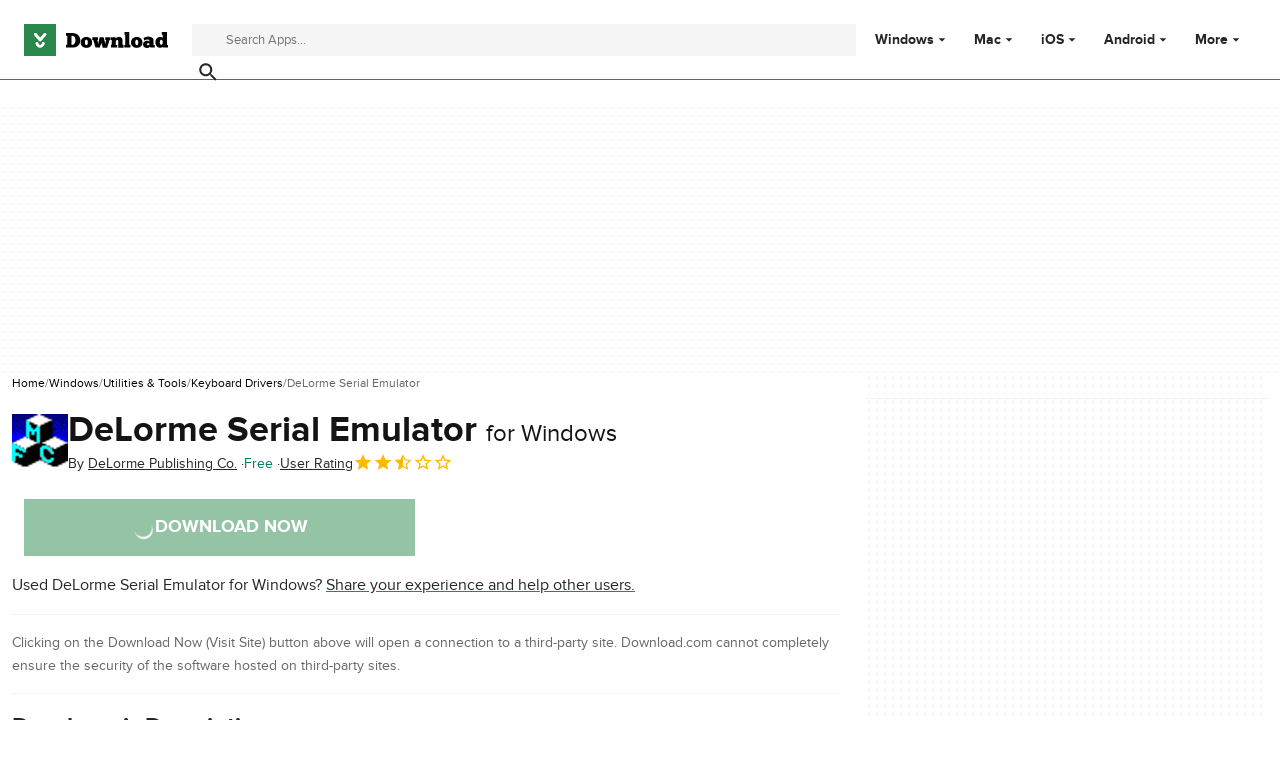

--- FILE ---
content_type: image/svg+xml
request_url: https://assets.dwncdn.net/public/0b8a8e.svg
body_size: -518
content:
<svg xmlns="http://www.w3.org/2000/svg" viewBox="0 0 24 24"><path d="M12 11.5v-9L24 1v10.5H12Zm-12 0V4l10.5-1.3v8.8H0ZM12 13v9l12 1.5V13H12ZM0 20.5V13h10.5v8.8L0 20.5Z"/></svg>
